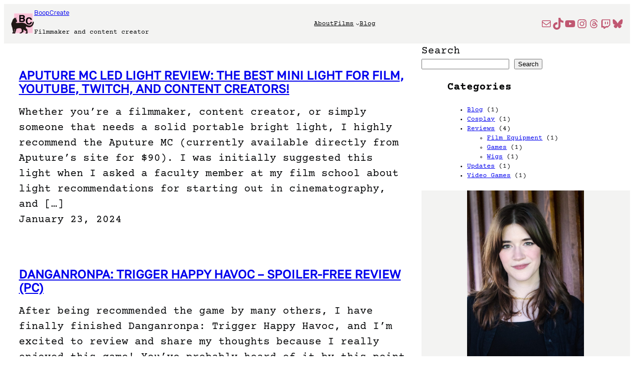

--- FILE ---
content_type: text/css
request_url: https://www.boopcreate.com/wp-content/themes/moviescript/style.css?ver=1.1.1
body_size: 420
content:
/*
Theme Name: Moviescript
Theme URI: https://themeshaper.com/moviescript/
Author: Automattic
Author URI: https://automattic.com
Description: Moviescript is a simple blog theme that perfectly suits writers or the general public who want their sites to be formatted as movie scripts.
Requires at least: 
Tested up to: 6.6
Requires PHP: 
Version: 1.1.1
License: GNU General Public License v2 or later
License URI: http://www.gnu.org/licenses/gpl-2.0.html
Text Domain: moviescript
Tags: blog, entertainment, grid-layout, block-patterns, block-styles, custom-colors, custom-menu, editor-style, full-site-editing, post-formats, rtl-language-support, style-variations, theme-options, threaded-comments, translation-ready

/*
 * Control the hover stylings of outline block style.
 * Unnecessary once block styles are configurable via theme.json
 * https://github.com/WordPress/gutenberg/issues/42794
 */

/*
 * Control the hover stylings of outline block style.
 * Unnecessary once block styles are configurable via theme.json
 * https://github.com/WordPress/gutenberg/issues/42794
 */
.wp-block-button.is-style-outline>.wp-block-button__link:not(.has-background):hover {
	background-color: var(--wp--preset--color--secondary);
	color: var(--wp--preset--color--background);
	border-color: var(--wp--preset--color--secondary);
}

/*
 * Link styles
 * https://github.com/WordPress/gutenberg/issues/42319
 */
a {
	text-decoration-thickness: .0625em !important;
	text-underline-offset: .15em;
}
